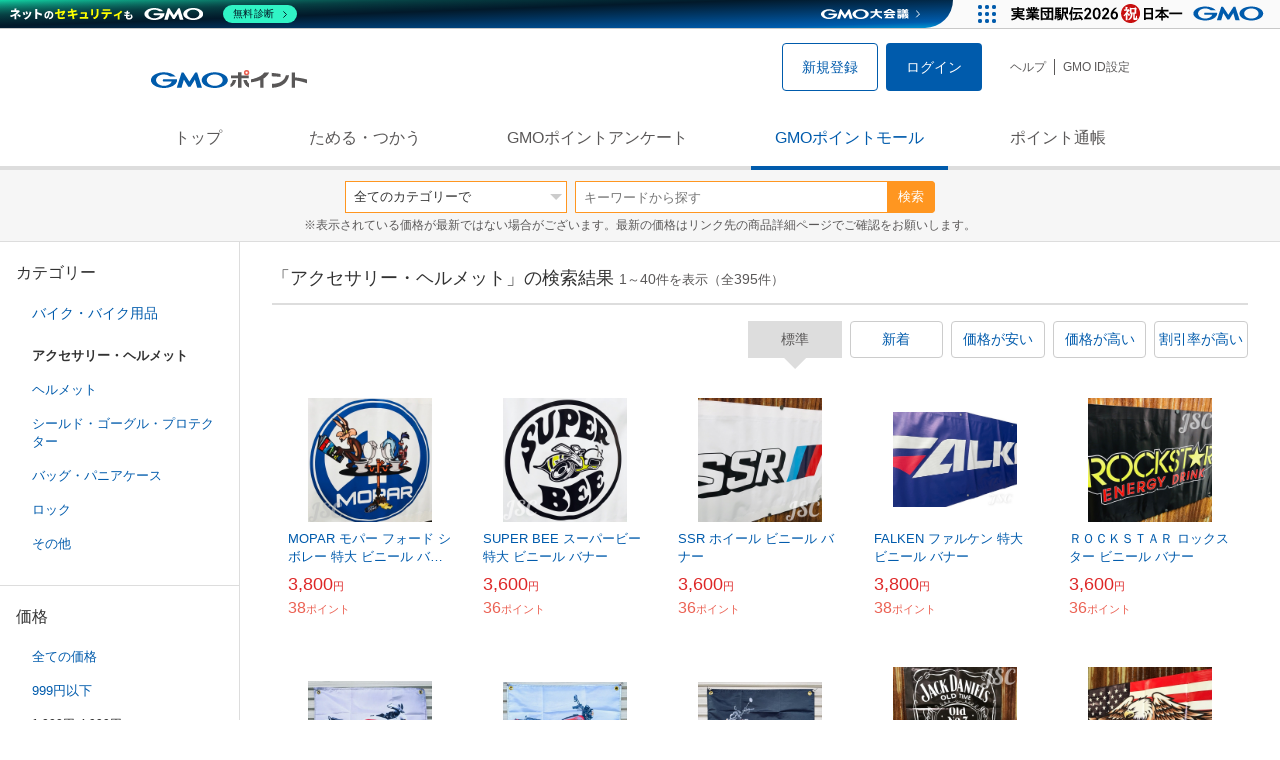

--- FILE ---
content_type: text/html; charset=UTF-8
request_url: https://point.gmo.jp/shopping/list?search_cateId=202101126&sell_price_lower=1000&sell_price_upper=4999
body_size: 10466
content:

<!DOCTYPE html>
<html lang="ja">

<head prefix="og: http://ogp.me/ns# fb: http://ogp.me/ns/fb# article: http://ogp.me/ns/article#">
    <script>(function (w, d, s, l, i) {
        w[l] = w[l] || []; w[l].push({
            'gtm.start':
                new Date().getTime(), event: 'gtm.js'
        }); var f = d.getElementsByTagName(s)[0],
            j = d.createElement(s), dl = l != 'dataLayer' ? '&l=' + l : ''; j.async = true; j.src =
                'https://www.googletagmanager.com/gtm.js?id=' + i + dl; f.parentNode.insertBefore(j, f);
    })(window, document, 'script', 'dataLayer', 'GTM-M5P9R7L');</script>
<script>
    window.ga=window.ga||function(){(ga.q=ga.q||[]).push(arguments)};ga.l=+new Date;
    ga('require', 'GTM-5TNVQVN');
    ga('send', 'pageview');
    ga('create', 'UA-55588034-1', 'auto', 'onamae-server');
    ga('onamae-server.send', 'pageview');
    ga('create', 'UA-47544241-1', 'auto', 'onamae');
    ga('onamae.send', 'pageview');
</script>
<script async src='https://www.google-analytics.com/analytics.js'></script>  <meta http-equiv="Content-Type" content="text/html; charset=UTF-8">
  <meta http-equiv="content-language" content="ja" />
  <meta http-equiv="content-style-type" content="text/css" />
  <meta http-equiv="content-script-type" content="text/javascript" />
  <link rel="icon" type="image/x-icon" href="/favicon.ico" />
  <link rel="Shortcut Icon" type="img/x-icon" href="/favicon.ico" />
        <link rel="preconnect" href="https://aff.makeshop.jp" crossorigin>
    <link rel="stylesheet" type="text/css" href="/pc/css/style.css?2511" />
<link rel="stylesheet" type="text/css" href="/vendor/slick-carousel/slick/slick.css" />
<link rel="stylesheet" type="text/css" href="/vendor/slick-carousel/slick/slick-theme.css" />
    <script type="text/javascript" src="/vendor/jquery/dist/jquery.min.js"></script> 

<script type="text/javascript" src="/vendor/js-cookie/src/js.cookie.js" defer></script>
<script type="text/javascript" src="/vendor/lazysizes/lazysizes.min.js" defer></script>
<script type="text/javascript" src="/common/js/default.js?200323" defer></script>
<script type="text/javascript" src="/common/js/jquery.cookie.js" defer></script>

<script type="text/javascript" src="/common/js/modal.js?190924" defer></script>

<script type="text/javascript" src="/vendor/slick-carousel/slick/slick.min.js" defer></script>

<script type="text/javascript" src="/common/js/tokushop.js?200717" defer></script>

<script type="text/javascript" src="/pc/js/service/slider.js?2004" defer></script>

<script type="text/javascript" src="/vendor/jquery-colorbox/jquery.colorbox-min.js" defer></script>
  <script type="text/javascript" src="/pc/js/current.js" defer></script>
    <script type="text/javascript" src="/common/js/shopping/shopping.js" defer></script>
    <link rel="stylesheet" type="text/css" href="/pc/css/views/Mall.css?2007">
  <title>アクセサリー・ヘルメットの商品一覧｜GMOポイントモール</title>
  <meta name="description" content="アクセサリー・ヘルメットの商品一覧ページです。GMOポイントがたまる＆つかえるオンラインショップが大集合！貯まったポイントはショッピングで１ポイント＝１円として使えます。" />
  <script>
  var pathname = window.location.pathname;
  if(navigator.cookieEnabled !== true && pathname.includes("error") === false && !window.navigator.userAgent.includes('GoogleAdSenseInfeed')) {
    console.log("クッキーが無効です。");
    window.location.href = "/error/supported";
  }
</script>
  <noscript>
    Javascriptが必要です。
  </noscript>
</head>

<body>
    <noscript>
    <iframe src="https://www.googletagmanager.com/ns.html?id=GTM-M5P9R7L" height="0" width="0" style="display:none;visibility:hidden"></iframe>
  </noscript>
    <!-- GMOグループヘッダー -->
<script type="text/javascript" charset="UTF-8" src="//cache.img.gmo.jp/gmo/header/script.min.js" id="gmoheadertag" async="async"></script>    <header class="l-Header">
  <div class="c-Header">
    <div class="c-Header__inner">
      <h1 class="c-Headerlogo">
        <a class="logo a-Header" href="/">
          <img src="/common/img/logo.svg" alt="GMOインターネットグループの共通ポイント「GMOポイント」" width="140" height="16">
        </a>
      </h1>
             <ul class="c-HeaderNonLogin">
        <li>
          <a class="Btn__signUp a-Header" href="/member/registration"> 新規登録 </a>
        </li>
        <li>
          <a class="Btn__primary a-Header" href="/auth/login"> ログイン </a>
        </li>
      </ul>
            <ul class="c-HeaderNavList">
        <li>
          <a href="https://faq.point.gmo.jp/" class="a-Header">ヘルプ</a>
        </li>
        <li>
          <a href="/mypage/menu" class="a-Header">GMO ID設定 </a>
        </li>
              </ul>
    </div>
                          </div>
    <nav class="c-GlobalNav">
    <ul class="c-GlobalNav__list">
      <li>
        <a id="pointtop" href="/" class="a-GlobalNav"> トップ </a>
      </li>
      <li>
        <a id="aboutservice" href="/about/service" class="a-GlobalNav">ためる・つかう</a>
      </li>
      <li>
        <a id="research" href="/research/top" class="a-GlobalNav">GMOポイントアンケート</a>
      </li>
      <li>
        <a id="shopping" href="/shopping/top" class="a-GlobalNav">GMOポイントモール</a>
      </li>
      <li>
        <a id="mypagepoint" href="/mypage/point" class="a-GlobalNav">ポイント通帳</a>
      </li>
    </ul>
  </nav>
</header><script>
  (function () {
    let pathname = window.location.pathname;
    pathname01 = pathname;
    pathname02 = pathname.split("/")[1];
    switch (pathname01) {
      case "/":
        document.getElementById('pointtop').classList.add("active"); break;
      case "/about/point":
        document.getElementById('pointtop').classList.add("active"); break;
      case "/about/id":
        document.getElementById('pointtop').classList.add("active"); break;
      case "/about/service":
        document.getElementById('aboutservice').classList.add("active"); break;
      case "/mypage/point":
        document.getElementById('mypagepoint').classList.add("active"); break;
      case "/mypage/point/":
        document.getElementById('mypagepoint').classList.add("active"); break;
      case "/mypage/point/index":
        document.getElementById('mypagepoint').classList.add("active"); break;
    }
    switch (pathname02) {
      case "research":
        document.getElementById('research').classList.add("active"); break;
      case "shopping":
        document.getElementById('shopping').classList.add("active"); break;
    }
  })()
</script>    <div class="l-ContentWrapper--mall">
  <div class="v-MallSearch">
    <form name="shoppingForm" action="/shopping/list" method="get">
  <div class="v-MallSearch__inner">
    <div class="v-MallSearchSelect categoryLP">
      <label class="v-MallSearchSelect__label">
        <select name="search_cateId" class="v-MallSearchSelect__select">
          <option value="0">全てのカテゴリーで</option>
          <option value="9">フード・菓子</option>
          <option value="17">本・雑誌・コミック</option>
          <option value="5">パソコン・周辺機器</option>
          <option value="6">家電・AV機器・カメラ</option>
          <option value="8">おもちゃ・ホビー・ゲーム</option>
          <option value="1">ファッション・ブランド</option>
          <option value="15">生活・インテリア・文具</option>
          <option value="10">ドリンク・アルコール</option>
          <option value="16">スポーツ・アウトドア・旅行</option>
          <option value="2">バッグ・靴・小物</option>
          <option value="12">ビューティ・コスメ・香水</option>
          <option value="7">CD・DVD・楽器</option>
          <option value="20">車・バイク</option>
          <option value="14">ペット・ペットグッズ</option>
          <option value="4">キッズ・ベビー・マタニティ</option>
          <option value="13">フラワー・ガーデニング</option>
          <option value="11">ヘルス・ダイエット</option>
          <option value="3">ジュエリー・アクセサリー</option>
          <option value="19">ダウンロード・コンテンツ</option>
          <option value="18">イベント・チケット・サービス</option>
          <option value="21">その他</option>
                  </select>
      </label>
    </div>
    <div class="v-MallSearchForm">
      <input type="text" name="search_word" value="" placeholder="キーワードから探す" maxlength="255" class="v-MallSearchForm__inputText">
      <div class="v-MallSearchForm__inputBtn">
        <button type="submit" class="Btn_search">検索</button>
      </div>
      <input type="hidden" name="search_order_type" value="4">
      <input type="hidden" name="payment_type" value="0">
      <input type="hidden" name="search_type" value="form">
    </div>
  </div>
  </form>
  <p class="v-MallSearch__text">※表示されている価格が最新ではない場合がございます。最新の価格はリンク先の商品詳細ページでご確認をお願いします。</p>
</div>  <div class="l-Content">
    <div class="l-ContentSub--mall">
      <section class="v-MallMenu">
  <h3 class="v-MallMenu__title">カテゴリー</h3>
    <ul class="v-MallMenuList">
        <li class="v-MallMenuList__item--up">
      <a href="/shopping/list?search_cateId=20210&amp;sell_price_lower=1000&amp;sell_price_upper=4999">
        バイク・バイク用品
      </a>
    </li>
    <li class="v-MallMenuList__item--present"> アクセサリー・ヘルメット </li>
                            <li class="v-MallMenuList__item--down">
      <a href="/shopping/list?search_cateId=2021011261159&amp;sell_price_lower=1000&amp;sell_price_upper=4999">
        <span class="v-MallMenuList__icon mallicon-2021011261159"></span> ヘルメット
      </a>
    </li>
                <li class="v-MallMenuList__item--down">
      <a href="/shopping/list?search_cateId=2021011261160&amp;sell_price_lower=1000&amp;sell_price_upper=4999">
        <span class="v-MallMenuList__icon mallicon-2021011261160"></span> シールド・ゴーグル・プロテクター
      </a>
    </li>
                <li class="v-MallMenuList__item--down">
      <a href="/shopping/list?search_cateId=2021011261161&amp;sell_price_lower=1000&amp;sell_price_upper=4999">
        <span class="v-MallMenuList__icon mallicon-2021011261161"></span> バッグ・パニアケース
      </a>
    </li>
                <li class="v-MallMenuList__item--down">
      <a href="/shopping/list?search_cateId=2021011261162&amp;sell_price_lower=1000&amp;sell_price_upper=4999">
        <span class="v-MallMenuList__icon mallicon-2021011261162"></span> ロック
      </a>
    </li>
                <li class="v-MallMenuList__item--down">
      <a href="/shopping/list?search_cateId=2021011261163&amp;sell_price_lower=1000&amp;sell_price_upper=4999">
        <span class="v-MallMenuList__icon mallicon-2021011261163"></span> その他
      </a>
    </li>
              </ul>
  </section>
<section class="v-MallMenu">
  <h3 class="v-MallMenu__title">価格</h3>
  <ul class="v-MallMenuList">
            <li class="v-MallMenuList__item">
      <a href="/shopping/list?search_cateId=202101126&amp;sell_price_lower=&amp;sell_price_upper=">
        全ての価格
      </a>
    </li>
                <li class="v-MallMenuList__item">
      <a href="/shopping/list?search_cateId=202101126&amp;sell_price_lower=&amp;sell_price_upper=999">
        999円以下
      </a>
    </li>
                <li class="v-MallMenuList__item--selected">
      <p>1,000円-4,999円</p>
    </li>
                <li class="v-MallMenuList__item">
      <a href="/shopping/list?search_cateId=202101126&amp;sell_price_lower=5000&amp;sell_price_upper=9999">
        5,000円-9,999円
      </a>
    </li>
                <li class="v-MallMenuList__item">
      <a href="/shopping/list?search_cateId=202101126&amp;sell_price_lower=10000&amp;sell_price_upper=">
        10,000円以上
      </a>
    </li>
          </ul>
  <form name="shoppingForm" action="/shopping/list" method="get">
  <div class="v-MallMenuPrice__area">
    <div class="v-MallMenuPrice__inner">
      <input type="text" name="sell_price_lower" value="1000" maxlength="9" class="v-MallMenuPrice__input">
      <span class="v-MallMenuPrice__unit">円</span>
      <span class="v-MallMenuPrice__unit">〜</span>
      <input type="text" name="sell_price_upper" value="4999" maxlength="9" class="v-MallMenuPrice__input">
      <span class="v-MallMenuPrice__unit">円</span>
      <input type="hidden" name="search_word" value="">
      <input type="hidden" name="search_order_type" value="4">
      <input type="hidden" name="payment_type" value="0">
      <input type="hidden" name="search_cateId" value="202101126">
    </div>
    <div class="v-MallMenuPrice__btn">
      <button type="submit" class="Btn__secondary">絞り込む</button>
    </div>
  </div>
  </form>
</section>
<section class="v-MallMenu">
  <h3 class="v-MallMenu__title">支払い方法</h3>
  <div class="v-MallMenuCheck">
    <form name="shoppingForm" action="/shopping/list" method="get">
    <label class="v-MallMenuCheck__label">
            <input id="payment_type_checkbox" type="checkbox" class="v-MallMenuCheck__box" name="payment_type" value="">
            カードが使える商品のみ
    </label>
    <input type="hidden" name="search_word" value="">
    <input type="hidden" name="search_order_type" value="4">
    <input type="hidden" name="sell_price_lower" value="1000">
    <input type="hidden" name="sell_price_upper" value="4999">
    <input type="hidden" name="search_cateId" value="202101126">
    </form>
  </div>
</section>    </div>
    <div class="l-ContentMain--mall">
      <div class="v-MallTop">
        <div class="v-MallCardArea">
                    <h2 class="v-MallCardArea__title">
                        「アクセサリー・ヘルメット」の検索結果
                        <div class="c-PagerNumber">
              <span class="c-PagerNumber__number"> 1</span><span class="c-PagerNumber__unit">～</span><span class="c-PagerNumber__number">40</span><span class="c-PagerNumber__unit">件を表示（全</span><span class="c-PagerNumber__number">395</span><span class="c-PagerNumber__unit">件）</span>
            </div>
          </h2>
          <div class="v-MallCardArea__switchArea">
            <ul class="c-Switch">
              <li>
                                <span class="c-Switch__item--current">標準</span>
                              </li>
              <li>
                                <a href="/shopping/list?search_cateId=202101126&amp;sell_price_lower=1000&amp;sell_price_upper=4999&amp;search_order_type=3">
                  <span class="c-Switch__item">新着</span>
                </a>
                              </li>
              <li>
                                <a href="/shopping/list?search_cateId=202101126&amp;sell_price_lower=1000&amp;sell_price_upper=4999&amp;search_order_type=1">
                  <span class="c-Switch__item">価格が安い</span>
                </a>
                              </li>
              <li>
                                <a href="/shopping/list?search_cateId=202101126&amp;sell_price_lower=1000&amp;sell_price_upper=4999&amp;search_order_type=2">
                  <span class="c-Switch__item">価格が高い</span>
                </a>
                              </li>
              <li>
                                <a href="/shopping/list?search_cateId=202101126&amp;sell_price_lower=1000&amp;sell_price_upper=4999&amp;search_order_type=5">
                  <span class="c-Switch__item">割引率が高い</span>
                </a>
                              </li>
            </ul>
          </div>
                    <ul class="c-ListWrapperRow">
                                                <li class="c-ListWrapperItem">
              <a class="shop-item-link" target="blank" href="https://aff.makeshop.jp/landing.html?service_id=1&amp;shop_id=jsc88&amp;media_id=TP&amp;url=http%3A%2F%2Fjunk-street-custom.com%2Fshopdetail%2F000000001011%2F" onclick="funcItemClick(&#039;202101126&#039;,&#039;&#039;,&#039;1011&#039;,&#039;1&#039;,&#039;0&#039;,&#039;4&#039;);funcSetItemHistoryCookie(&#039;1011&#039;,&#039;http://junk-street-custom.com/shopdetail/000000001011/&#039;,&#039;&#039;,&#039;http://makeshop-multi-images.akamaized.net/jsc88/shopimages/11/10/3_000000001011.jpg&#039;,&#039;MOPAR モパー フォード シボレー 特大 ビニール バナー&#039;);">
                <dl class="c-ProductCard--mallList">
                  <dt class="c-ProductCard__thumb--mall">
                                        <img data-sizes="auto" data-src="https://point.gmo.jp/image/1323c951fd26a0910e9e33d30807c0fd546a8927?url=http%3A%2F%2Fmakeshop-multi-images.akamaized.net%2Fjsc88%2Fshopimages%2F11%2F10%2F3_000000001011.jpg" onerror="this.src='/common/img/shopping/img_noimage100x100.gif'" class="lazyload">
                                      </dt>
                                                      <dd class="c-ProductCard__link">
                    MOPAR モパー フォード シボレー 特大 ビニール バナー
                  </dd>
                  <dd class="c-ProductCard__price">
                    <span class="c-ProductCard__amount">3,800</span><span class="c-ProductCard__unit">円</span>
                                      </dd>
                  <dd class="c-ProductCard__point--mall">
                    <span class="c-ProductCard__amount">38</span><span class="c-ProductCard__unit">ポイント</span>
                  </dd>
                </dl>
              </a>
            </li>
                                                <li class="c-ListWrapperItem">
              <a class="shop-item-link" target="blank" href="https://aff.makeshop.jp/landing.html?service_id=1&amp;shop_id=jsc88&amp;media_id=TP&amp;url=http%3A%2F%2Fjunk-street-custom.com%2Fshopdetail%2F000000001013%2F" onclick="funcItemClick(&#039;202101126&#039;,&#039;&#039;,&#039;1013&#039;,&#039;1&#039;,&#039;1&#039;,&#039;4&#039;);funcSetItemHistoryCookie(&#039;1013&#039;,&#039;http://junk-street-custom.com/shopdetail/000000001013/&#039;,&#039;&#039;,&#039;http://makeshop-multi-images.akamaized.net/jsc88/shopimages/13/10/3_000000001013.jpg&#039;,&#039;SUPER BEE スーパービー 特大 ビニール バナー&#039;);">
                <dl class="c-ProductCard--mallList">
                  <dt class="c-ProductCard__thumb--mall">
                                        <img data-sizes="auto" data-src="https://point.gmo.jp/image/9dc1e93db01bf9d16d8aa5b44e11e598043afc70?url=http%3A%2F%2Fmakeshop-multi-images.akamaized.net%2Fjsc88%2Fshopimages%2F13%2F10%2F3_000000001013.jpg" onerror="this.src='/common/img/shopping/img_noimage100x100.gif'" class="lazyload">
                                      </dt>
                                                      <dd class="c-ProductCard__link">
                    SUPER BEE スーパービー 特大 ビニール バナー
                  </dd>
                  <dd class="c-ProductCard__price">
                    <span class="c-ProductCard__amount">3,600</span><span class="c-ProductCard__unit">円</span>
                                      </dd>
                  <dd class="c-ProductCard__point--mall">
                    <span class="c-ProductCard__amount">36</span><span class="c-ProductCard__unit">ポイント</span>
                  </dd>
                </dl>
              </a>
            </li>
                                                <li class="c-ListWrapperItem">
              <a class="shop-item-link" target="blank" href="https://aff.makeshop.jp/landing.html?service_id=1&amp;shop_id=jsc88&amp;media_id=TP&amp;url=http%3A%2F%2Fjunk-street-custom.com%2Fshopdetail%2F000000001014%2F" onclick="funcItemClick(&#039;202101126&#039;,&#039;&#039;,&#039;1014&#039;,&#039;1&#039;,&#039;2&#039;,&#039;4&#039;);funcSetItemHistoryCookie(&#039;1014&#039;,&#039;http://junk-street-custom.com/shopdetail/000000001014/&#039;,&#039;&#039;,&#039;http://makeshop-multi-images.akamaized.net/jsc88/shopimages/14/10/1_000000001014.jpg&#039;,&#039;SSR ホイール ビニール バナー&#039;);">
                <dl class="c-ProductCard--mallList">
                  <dt class="c-ProductCard__thumb--mall">
                                        <img data-sizes="auto" data-src="https://point.gmo.jp/image/6bb3bc4ff06efc9603440dc3c52fd5160e23a4f8?url=http%3A%2F%2Fmakeshop-multi-images.akamaized.net%2Fjsc88%2Fshopimages%2F14%2F10%2F1_000000001014.jpg" onerror="this.src='/common/img/shopping/img_noimage100x100.gif'" class="lazyload">
                                      </dt>
                                                      <dd class="c-ProductCard__link">
                    SSR ホイール ビニール バナー
                  </dd>
                  <dd class="c-ProductCard__price">
                    <span class="c-ProductCard__amount">3,600</span><span class="c-ProductCard__unit">円</span>
                                      </dd>
                  <dd class="c-ProductCard__point--mall">
                    <span class="c-ProductCard__amount">36</span><span class="c-ProductCard__unit">ポイント</span>
                  </dd>
                </dl>
              </a>
            </li>
                                                <li class="c-ListWrapperItem">
              <a class="shop-item-link" target="blank" href="https://aff.makeshop.jp/landing.html?service_id=1&amp;shop_id=jsc88&amp;media_id=TP&amp;url=http%3A%2F%2Fjunk-street-custom.com%2Fshopdetail%2F000000001016%2F" onclick="funcItemClick(&#039;202101126&#039;,&#039;&#039;,&#039;1016&#039;,&#039;1&#039;,&#039;3&#039;,&#039;4&#039;);funcSetItemHistoryCookie(&#039;1016&#039;,&#039;http://junk-street-custom.com/shopdetail/000000001016/&#039;,&#039;&#039;,&#039;http://makeshop-multi-images.akamaized.net/jsc88/shopimages/16/10/1_000000001016.jpg&#039;,&#039;FALKEN ファルケン 特大 ビニール バナー&#039;);">
                <dl class="c-ProductCard--mallList">
                  <dt class="c-ProductCard__thumb--mall">
                                        <img data-sizes="auto" data-src="https://point.gmo.jp/image/0c2617e807c9ed6e9b60e4cfa7f0ba105920ce16?url=http%3A%2F%2Fmakeshop-multi-images.akamaized.net%2Fjsc88%2Fshopimages%2F16%2F10%2F1_000000001016.jpg" onerror="this.src='/common/img/shopping/img_noimage100x100.gif'" class="lazyload">
                                      </dt>
                                                      <dd class="c-ProductCard__link">
                    FALKEN ファルケン 特大 ビニール バナー
                  </dd>
                  <dd class="c-ProductCard__price">
                    <span class="c-ProductCard__amount">3,800</span><span class="c-ProductCard__unit">円</span>
                                      </dd>
                  <dd class="c-ProductCard__point--mall">
                    <span class="c-ProductCard__amount">38</span><span class="c-ProductCard__unit">ポイント</span>
                  </dd>
                </dl>
              </a>
            </li>
                                                <li class="c-ListWrapperItem">
              <a class="shop-item-link" target="blank" href="https://aff.makeshop.jp/landing.html?service_id=1&amp;shop_id=jsc88&amp;media_id=TP&amp;url=http%3A%2F%2Fjunk-street-custom.com%2Fshopdetail%2F000000001017%2F" onclick="funcItemClick(&#039;202101126&#039;,&#039;&#039;,&#039;1017&#039;,&#039;1&#039;,&#039;4&#039;,&#039;4&#039;);funcSetItemHistoryCookie(&#039;1017&#039;,&#039;http://junk-street-custom.com/shopdetail/000000001017/&#039;,&#039;&#039;,&#039;http://makeshop-multi-images.akamaized.net/jsc88/shopimages/17/10/3_000000001017.jpg&#039;,&#039;ＲＯＣＫＳＴＡＲ ロックスター ビニール バナー&#039;);">
                <dl class="c-ProductCard--mallList">
                  <dt class="c-ProductCard__thumb--mall">
                                        <img data-sizes="auto" data-src="https://point.gmo.jp/image/4b1a1fde4053a156499eb703de4b2622b513aad2?url=http%3A%2F%2Fmakeshop-multi-images.akamaized.net%2Fjsc88%2Fshopimages%2F17%2F10%2F3_000000001017.jpg" onerror="this.src='/common/img/shopping/img_noimage100x100.gif'" class="lazyload">
                                      </dt>
                                                      <dd class="c-ProductCard__link">
                    ＲＯＣＫＳＴＡＲ ロックスター ビニール バナー
                  </dd>
                  <dd class="c-ProductCard__price">
                    <span class="c-ProductCard__amount">3,600</span><span class="c-ProductCard__unit">円</span>
                                      </dd>
                  <dd class="c-ProductCard__point--mall">
                    <span class="c-ProductCard__amount">36</span><span class="c-ProductCard__unit">ポイント</span>
                  </dd>
                </dl>
              </a>
            </li>
                                                <li class="c-ListWrapperItem">
              <a class="shop-item-link" target="blank" href="https://aff.makeshop.jp/landing.html?service_id=1&amp;shop_id=jsc88&amp;media_id=TP&amp;url=http%3A%2F%2Fjunk-street-custom.com%2Fshopdetail%2F000000001543%2F" onclick="funcItemClick(&#039;202101126&#039;,&#039;&#039;,&#039;1543&#039;,&#039;1&#039;,&#039;5&#039;,&#039;4&#039;);funcSetItemHistoryCookie(&#039;1543&#039;,&#039;http://junk-street-custom.com/shopdetail/000000001543/&#039;,&#039;&#039;,&#039;http://makeshop-multi-images.akamaized.net/jsc88/itemimages/000000001543_ycsBSUr.jpg&#039;,&#039;カワサキ GPZ1100 バナー フラッグ BB81&#039;);">
                <dl class="c-ProductCard--mallList">
                  <dt class="c-ProductCard__thumb--mall">
                                        <img data-sizes="auto" data-src="https://point.gmo.jp/image/1e1aac904a589f24ac889b8702f4af28d96af1fc?url=http%3A%2F%2Fmakeshop-multi-images.akamaized.net%2Fjsc88%2Fitemimages%2F000000001543_ycsBSUr.jpg" onerror="this.src='/common/img/shopping/img_noimage100x100.gif'" class="lazyload">
                                      </dt>
                                                      <dd class="c-ProductCard__link">
                    カワサキ GPZ1100 バナー フラッグ BB81
                  </dd>
                  <dd class="c-ProductCard__price">
                    <span class="c-ProductCard__amount">1,800</span><span class="c-ProductCard__unit">円</span>
                                      </dd>
                  <dd class="c-ProductCard__point--mall">
                    <span class="c-ProductCard__amount">18</span><span class="c-ProductCard__unit">ポイント</span>
                  </dd>
                </dl>
              </a>
            </li>
                                                <li class="c-ListWrapperItem">
              <a class="shop-item-link" target="blank" href="https://aff.makeshop.jp/landing.html?service_id=1&amp;shop_id=jsc88&amp;media_id=TP&amp;url=http%3A%2F%2Fjunk-street-custom.com%2Fshopdetail%2F000000001557%2F" onclick="funcItemClick(&#039;202101126&#039;,&#039;&#039;,&#039;1557&#039;,&#039;1&#039;,&#039;6&#039;,&#039;4&#039;);funcSetItemHistoryCookie(&#039;1557&#039;,&#039;http://junk-street-custom.com/shopdetail/000000001557/&#039;,&#039;&#039;,&#039;http://makeshop-multi-images.akamaized.net/jsc88/itemimages/000000001557_fwfESMI.jpg&#039;,&#039;カワサキ Z900 バナー フラッグ Z1 Z2 BB95&#039;);">
                <dl class="c-ProductCard--mallList">
                  <dt class="c-ProductCard__thumb--mall">
                                        <img data-sizes="auto" data-src="https://point.gmo.jp/image/e5a97cd5ac5eb92d606d77d1a53b18660080f2e4?url=http%3A%2F%2Fmakeshop-multi-images.akamaized.net%2Fjsc88%2Fitemimages%2F000000001557_fwfESMI.jpg" onerror="this.src='/common/img/shopping/img_noimage100x100.gif'" class="lazyload">
                                      </dt>
                                                      <dd class="c-ProductCard__link">
                    カワサキ Z900 バナー フラッグ Z1 Z2 BB95
                  </dd>
                  <dd class="c-ProductCard__price">
                    <span class="c-ProductCard__amount">2,000</span><span class="c-ProductCard__unit">円</span>
                                      </dd>
                  <dd class="c-ProductCard__point--mall">
                    <span class="c-ProductCard__amount">20</span><span class="c-ProductCard__unit">ポイント</span>
                  </dd>
                </dl>
              </a>
            </li>
                                                <li class="c-ListWrapperItem">
              <a class="shop-item-link" target="blank" href="https://aff.makeshop.jp/landing.html?service_id=1&amp;shop_id=jsc88&amp;media_id=TP&amp;url=http%3A%2F%2Fjunk-street-custom.com%2Fshopdetail%2F000000001558%2F" onclick="funcItemClick(&#039;202101126&#039;,&#039;&#039;,&#039;1558&#039;,&#039;1&#039;,&#039;7&#039;,&#039;4&#039;);funcSetItemHistoryCookie(&#039;1558&#039;,&#039;http://junk-street-custom.com/shopdetail/000000001558/&#039;,&#039;&#039;,&#039;http://makeshop-multi-images.akamaized.net/jsc88/itemimages/000000001558_A8wOQcP.jpg&#039;,&#039;カワサキ Z900 バナー フラッグ Z1 Z2 BB96&#039;);">
                <dl class="c-ProductCard--mallList">
                  <dt class="c-ProductCard__thumb--mall">
                                        <img data-sizes="auto" data-src="https://point.gmo.jp/image/a61534635fa5982053797ee817fb9b57ee6a83e1?url=http%3A%2F%2Fmakeshop-multi-images.akamaized.net%2Fjsc88%2Fitemimages%2F000000001558_A8wOQcP.jpg" onerror="this.src='/common/img/shopping/img_noimage100x100.gif'" class="lazyload">
                                      </dt>
                                                      <dd class="c-ProductCard__link">
                    カワサキ Z900 バナー フラッグ Z1 Z2 BB96
                  </dd>
                  <dd class="c-ProductCard__price">
                    <span class="c-ProductCard__amount">2,000</span><span class="c-ProductCard__unit">円</span>
                                      </dd>
                  <dd class="c-ProductCard__point--mall">
                    <span class="c-ProductCard__amount">20</span><span class="c-ProductCard__unit">ポイント</span>
                  </dd>
                </dl>
              </a>
            </li>
                                                <li class="c-ListWrapperItem">
              <a class="shop-item-link" target="blank" href="https://aff.makeshop.jp/landing.html?service_id=1&amp;shop_id=jsc88&amp;media_id=TP&amp;url=http%3A%2F%2Fjunk-street-custom.com%2Fshopdetail%2F000000001008%2F" onclick="funcItemClick(&#039;202101126&#039;,&#039;&#039;,&#039;1008&#039;,&#039;1&#039;,&#039;8&#039;,&#039;4&#039;);funcSetItemHistoryCookie(&#039;1008&#039;,&#039;http://junk-street-custom.com/shopdetail/000000001008/&#039;,&#039;&#039;,&#039;http://makeshop-multi-images.akamaized.net/jsc88/shopimages/08/10/1_000000001008.jpg&#039;,&#039;ジャックダニエル 特大 ビニール バナー&#039;);">
                <dl class="c-ProductCard--mallList">
                  <dt class="c-ProductCard__thumb--mall">
                                        <img data-sizes="auto" data-src="https://point.gmo.jp/image/76b4d294a62345daed387c402b75e669c047d934?url=http%3A%2F%2Fmakeshop-multi-images.akamaized.net%2Fjsc88%2Fshopimages%2F08%2F10%2F1_000000001008.jpg" onerror="this.src='/common/img/shopping/img_noimage100x100.gif'" class="lazyload">
                                      </dt>
                                                      <dd class="c-ProductCard__link">
                    ジャックダニエル 特大 ビニール バナー
                  </dd>
                  <dd class="c-ProductCard__price">
                    <span class="c-ProductCard__amount">3,600</span><span class="c-ProductCard__unit">円</span>
                                      </dd>
                  <dd class="c-ProductCard__point--mall">
                    <span class="c-ProductCard__amount">36</span><span class="c-ProductCard__unit">ポイント</span>
                  </dd>
                </dl>
              </a>
            </li>
                                                <li class="c-ListWrapperItem">
              <a class="shop-item-link" target="blank" href="https://aff.makeshop.jp/landing.html?service_id=1&amp;shop_id=jsc88&amp;media_id=TP&amp;url=http%3A%2F%2Fjunk-street-custom.com%2Fshopdetail%2F000000001010%2F" onclick="funcItemClick(&#039;202101126&#039;,&#039;&#039;,&#039;1010&#039;,&#039;1&#039;,&#039;9&#039;,&#039;4&#039;);funcSetItemHistoryCookie(&#039;1010&#039;,&#039;http://junk-street-custom.com/shopdetail/000000001010/&#039;,&#039;&#039;,&#039;http://makeshop-multi-images.akamaized.net/jsc88/shopimages/10/10/1_000000001010.jpg&#039;,&#039;ハーレー イーグル 特大 ビニール バナー&#039;);">
                <dl class="c-ProductCard--mallList">
                  <dt class="c-ProductCard__thumb--mall">
                                        <img data-sizes="auto" data-src="https://point.gmo.jp/image/4e39bd8b3c1942c37e5525ff8d66b80b833f1541?url=http%3A%2F%2Fmakeshop-multi-images.akamaized.net%2Fjsc88%2Fshopimages%2F10%2F10%2F1_000000001010.jpg" onerror="this.src='/common/img/shopping/img_noimage100x100.gif'" class="lazyload">
                                      </dt>
                                                      <dd class="c-ProductCard__link">
                    ハーレー イーグル 特大 ビニール バナー
                  </dd>
                  <dd class="c-ProductCard__price">
                    <span class="c-ProductCard__amount">3,800</span><span class="c-ProductCard__unit">円</span>
                                      </dd>
                  <dd class="c-ProductCard__point--mall">
                    <span class="c-ProductCard__amount">38</span><span class="c-ProductCard__unit">ポイント</span>
                  </dd>
                </dl>
              </a>
            </li>
                                                <li class="c-ListWrapperItem">
              <a class="shop-item-link" target="blank" href="https://aff.makeshop.jp/landing.html?service_id=1&amp;shop_id=jsc88&amp;media_id=TP&amp;url=http%3A%2F%2Fjunk-street-custom.com%2Fshopdetail%2F000000001009%2F" onclick="funcItemClick(&#039;202101126&#039;,&#039;&#039;,&#039;1009&#039;,&#039;1&#039;,&#039;10&#039;,&#039;4&#039;);funcSetItemHistoryCookie(&#039;1009&#039;,&#039;http://junk-street-custom.com/shopdetail/000000001009/&#039;,&#039;&#039;,&#039;http://makeshop-multi-images.akamaized.net/jsc88/shopimages/09/10/3_000000001009.jpg&#039;,&#039;Santa Cruz サンタクルーズ 特大 ビニール バナー&#039;);">
                <dl class="c-ProductCard--mallList">
                  <dt class="c-ProductCard__thumb--mall">
                                        <img data-sizes="auto" data-src="https://point.gmo.jp/image/fef4d92e55fbcad57fc8323cf9e20aba37426e1a?url=http%3A%2F%2Fmakeshop-multi-images.akamaized.net%2Fjsc88%2Fshopimages%2F09%2F10%2F3_000000001009.jpg" onerror="this.src='/common/img/shopping/img_noimage100x100.gif'" class="lazyload">
                                      </dt>
                                                      <dd class="c-ProductCard__link">
                    Santa Cruz サンタクルーズ 特大 ビニール バナー
                  </dd>
                  <dd class="c-ProductCard__price">
                    <span class="c-ProductCard__amount">3,850</span><span class="c-ProductCard__unit">円</span>
                                      </dd>
                  <dd class="c-ProductCard__point--mall">
                    <span class="c-ProductCard__amount">38</span><span class="c-ProductCard__unit">ポイント</span>
                  </dd>
                </dl>
              </a>
            </li>
                                                <li class="c-ListWrapperItem">
              <a class="shop-item-link" target="blank" href="https://aff.makeshop.jp/landing.html?service_id=1&amp;shop_id=jsc88&amp;media_id=TP&amp;url=http%3A%2F%2Fjunk-street-custom.com%2Fshopdetail%2F000000001425%2F" onclick="funcItemClick(&#039;202101126&#039;,&#039;&#039;,&#039;1425&#039;,&#039;1&#039;,&#039;11&#039;,&#039;4&#039;);funcSetItemHistoryCookie(&#039;1425&#039;,&#039;http://junk-street-custom.com/shopdetail/000000001425/&#039;,&#039;&#039;,&#039;http://makeshop-multi-images.akamaized.net/jsc88/itemimages/000000001425_BKUwS9h.jpg&#039;,&#039;HOT WHEELS ホットウィール ビニール バナー&#039;);">
                <dl class="c-ProductCard--mallList">
                  <dt class="c-ProductCard__thumb--mall">
                                        <img data-sizes="auto" data-src="https://point.gmo.jp/image/cd186f7f2eb24fc8f6e2ab0509672773707f17b3?url=http%3A%2F%2Fmakeshop-multi-images.akamaized.net%2Fjsc88%2Fitemimages%2F000000001425_BKUwS9h.jpg" onerror="this.src='/common/img/shopping/img_noimage100x100.gif'" class="lazyload">
                                      </dt>
                                                      <dd class="c-ProductCard__link">
                    HOT WHEELS ホットウィール ビニール バナー
                  </dd>
                  <dd class="c-ProductCard__price">
                    <span class="c-ProductCard__amount">4,980</span><span class="c-ProductCard__unit">円</span>
                                      </dd>
                  <dd class="c-ProductCard__point--mall">
                    <span class="c-ProductCard__amount">49</span><span class="c-ProductCard__unit">ポイント</span>
                  </dd>
                </dl>
              </a>
            </li>
                                                <li class="c-ListWrapperItem">
              <a class="shop-item-link" target="blank" href="https://aff.makeshop.jp/landing.html?service_id=1&amp;shop_id=jsc88&amp;media_id=TP&amp;url=http%3A%2F%2Fjunk-street-custom.com%2Fshopdetail%2F000000000224%2F" onclick="funcItemClick(&#039;202101126&#039;,&#039;&#039;,&#039;224&#039;,&#039;1&#039;,&#039;12&#039;,&#039;4&#039;);funcSetItemHistoryCookie(&#039;224&#039;,&#039;http://junk-street-custom.com/shopdetail/000000000224/&#039;,&#039;&#039;,&#039;http://makeshop-multi-images.akamaized.net/jsc88/itemimages/000000000224_UOL58kM.png&#039;,&#039;MARCHAL マーシャル 厚手 防水 ビニール バナー&#039;);">
                <dl class="c-ProductCard--mallList">
                  <dt class="c-ProductCard__thumb--mall">
                                        <img data-sizes="auto" data-src="https://point.gmo.jp/image/5316bb280e10ae8aec6142cda28759636e0317d0?url=http%3A%2F%2Fmakeshop-multi-images.akamaized.net%2Fjsc88%2Fitemimages%2F000000000224_UOL58kM.png" onerror="this.src='/common/img/shopping/img_noimage100x100.gif'" class="lazyload">
                                      </dt>
                                                      <dd class="c-ProductCard__link">
                    MARCHAL マーシャル 厚手 防水 ビニール バナー
                  </dd>
                  <dd class="c-ProductCard__price">
                    <span class="c-ProductCard__amount">4,620</span><span class="c-ProductCard__unit">円</span>
                                      </dd>
                  <dd class="c-ProductCard__point--mall">
                    <span class="c-ProductCard__amount">46</span><span class="c-ProductCard__unit">ポイント</span>
                  </dd>
                </dl>
              </a>
            </li>
                                                <li class="c-ListWrapperItem">
              <a class="shop-item-link" target="blank" href="https://aff.makeshop.jp/landing.html?service_id=1&amp;shop_id=jsc88&amp;media_id=TP&amp;url=http%3A%2F%2Fjunk-street-custom.com%2Fshopdetail%2F000000001517%2F" onclick="funcItemClick(&#039;202101126&#039;,&#039;&#039;,&#039;1517&#039;,&#039;1&#039;,&#039;13&#039;,&#039;4&#039;);funcSetItemHistoryCookie(&#039;1517&#039;,&#039;http://junk-street-custom.com/shopdetail/000000001517/&#039;,&#039;&#039;,&#039;http://makeshop-multi-images.akamaized.net/jsc88/itemimages/000000001517_AI2qf8f.jpg&#039;,&#039;Heddon へドン  ビニール バナー&#039;);">
                <dl class="c-ProductCard--mallList">
                  <dt class="c-ProductCard__thumb--mall">
                                        <img data-sizes="auto" data-src="https://point.gmo.jp/image/8693ae3a6e99ef243681c0023f5e4e57e864a113?url=http%3A%2F%2Fmakeshop-multi-images.akamaized.net%2Fjsc88%2Fitemimages%2F000000001517_AI2qf8f.jpg" onerror="this.src='/common/img/shopping/img_noimage100x100.gif'" class="lazyload">
                                      </dt>
                                                      <dd class="c-ProductCard__link">
                    Heddon へドン  ビニール バナー
                  </dd>
                  <dd class="c-ProductCard__price">
                    <span class="c-ProductCard__amount">4,000</span><span class="c-ProductCard__unit">円</span>
                                      </dd>
                  <dd class="c-ProductCard__point--mall">
                    <span class="c-ProductCard__amount">40</span><span class="c-ProductCard__unit">ポイント</span>
                  </dd>
                </dl>
              </a>
            </li>
                                                <li class="c-ListWrapperItem">
              <a class="shop-item-link" target="blank" href="https://aff.makeshop.jp/landing.html?service_id=1&amp;shop_id=jsc88&amp;media_id=TP&amp;url=http%3A%2F%2Fjunk-street-custom.com%2Fshopdetail%2F000000001515%2F" onclick="funcItemClick(&#039;202101126&#039;,&#039;&#039;,&#039;1515&#039;,&#039;1&#039;,&#039;14&#039;,&#039;4&#039;);funcSetItemHistoryCookie(&#039;1515&#039;,&#039;http://junk-street-custom.com/shopdetail/000000001515/&#039;,&#039;&#039;,&#039;http://makeshop-multi-images.akamaized.net/jsc88/itemimages/000000001515_t5vkJb2.jpg&#039;,&#039;RaPaLa ラパラ ビニール バナー&#039;);">
                <dl class="c-ProductCard--mallList">
                  <dt class="c-ProductCard__thumb--mall">
                                        <img data-sizes="auto" data-src="https://point.gmo.jp/image/2d11f3974375721bc92a55d9943b4b01a021186a?url=http%3A%2F%2Fmakeshop-multi-images.akamaized.net%2Fjsc88%2Fitemimages%2F000000001515_t5vkJb2.jpg" onerror="this.src='/common/img/shopping/img_noimage100x100.gif'" class="lazyload">
                                      </dt>
                                                      <dd class="c-ProductCard__link">
                    RaPaLa ラパラ ビニール バナー
                  </dd>
                  <dd class="c-ProductCard__price">
                    <span class="c-ProductCard__amount">3,800</span><span class="c-ProductCard__unit">円</span>
                                      </dd>
                  <dd class="c-ProductCard__point--mall">
                    <span class="c-ProductCard__amount">38</span><span class="c-ProductCard__unit">ポイント</span>
                  </dd>
                </dl>
              </a>
            </li>
                                                <li class="c-ListWrapperItem">
              <a class="shop-item-link" target="blank" href="https://aff.makeshop.jp/landing.html?service_id=1&amp;shop_id=jsc88&amp;media_id=TP&amp;url=http%3A%2F%2Fjunk-street-custom.com%2Fshopdetail%2F000000001513%2F" onclick="funcItemClick(&#039;202101126&#039;,&#039;&#039;,&#039;1513&#039;,&#039;1&#039;,&#039;15&#039;,&#039;4&#039;);funcSetItemHistoryCookie(&#039;1513&#039;,&#039;http://junk-street-custom.com/shopdetail/000000001513/&#039;,&#039;&#039;,&#039;http://makeshop-multi-images.akamaized.net/jsc88/itemimages/000000001513_Jmyn7hN.jpg&#039;,&#039;Abu アブ ビニール バナー&#039;);">
                <dl class="c-ProductCard--mallList">
                  <dt class="c-ProductCard__thumb--mall">
                                        <img data-sizes="auto" data-src="https://point.gmo.jp/image/38072e5805917a9d036a5ee46672f828cf7508e0?url=http%3A%2F%2Fmakeshop-multi-images.akamaized.net%2Fjsc88%2Fitemimages%2F000000001513_Jmyn7hN.jpg" onerror="this.src='/common/img/shopping/img_noimage100x100.gif'" class="lazyload">
                                      </dt>
                                                      <dd class="c-ProductCard__link">
                    Abu アブ ビニール バナー
                  </dd>
                  <dd class="c-ProductCard__price">
                    <span class="c-ProductCard__amount">3,980</span><span class="c-ProductCard__unit">円</span>
                                      </dd>
                  <dd class="c-ProductCard__point--mall">
                    <span class="c-ProductCard__amount">39</span><span class="c-ProductCard__unit">ポイント</span>
                  </dd>
                </dl>
              </a>
            </li>
                                                <li class="c-ListWrapperItem">
              <a class="shop-item-link" target="blank" href="https://aff.makeshop.jp/landing.html?service_id=1&amp;shop_id=jsc88&amp;media_id=TP&amp;url=http%3A%2F%2Fjunk-street-custom.com%2Fshopdetail%2F000000001428%2F" onclick="funcItemClick(&#039;202101126&#039;,&#039;&#039;,&#039;1428&#039;,&#039;1&#039;,&#039;16&#039;,&#039;4&#039;);funcSetItemHistoryCookie(&#039;1428&#039;,&#039;http://junk-street-custom.com/shopdetail/000000001428/&#039;,&#039;&#039;,&#039;http://makeshop-multi-images.akamaized.net/jsc88/shopimages/28/14/1_000000001428.jpg&#039;,&#039;BELL ベル ビニール バナー&#039;);">
                <dl class="c-ProductCard--mallList">
                  <dt class="c-ProductCard__thumb--mall">
                                        <img data-sizes="auto" data-src="https://point.gmo.jp/image/e43c38a0928d82b6cd5708a9125a0e15f2635295?url=http%3A%2F%2Fmakeshop-multi-images.akamaized.net%2Fjsc88%2Fshopimages%2F28%2F14%2F1_000000001428.jpg" onerror="this.src='/common/img/shopping/img_noimage100x100.gif'" class="lazyload">
                                      </dt>
                                                      <dd class="c-ProductCard__link">
                    BELL ベル ビニール バナー
                  </dd>
                  <dd class="c-ProductCard__price">
                    <span class="c-ProductCard__amount">4,000</span><span class="c-ProductCard__unit">円</span>
                                      </dd>
                  <dd class="c-ProductCard__point--mall">
                    <span class="c-ProductCard__amount">40</span><span class="c-ProductCard__unit">ポイント</span>
                  </dd>
                </dl>
              </a>
            </li>
                                                <li class="c-ListWrapperItem">
              <a class="shop-item-link" target="blank" href="https://aff.makeshop.jp/landing.html?service_id=1&amp;shop_id=jsc88&amp;media_id=TP&amp;url=http%3A%2F%2Fjunk-street-custom.com%2Fshopdetail%2F000000001424%2F" onclick="funcItemClick(&#039;202101126&#039;,&#039;&#039;,&#039;1424&#039;,&#039;1&#039;,&#039;17&#039;,&#039;4&#039;);funcSetItemHistoryCookie(&#039;1424&#039;,&#039;http://junk-street-custom.com/shopdetail/000000001424/&#039;,&#039;&#039;,&#039;http://makeshop-multi-images.akamaized.net/jsc88/itemimages/000000001424_B1UviZY.jpg&#039;,&#039;AC デルコ ACDelco バッテリー ディーラー ビニール 製 バナー&#039;);">
                <dl class="c-ProductCard--mallList">
                  <dt class="c-ProductCard__thumb--mall">
                                        <img data-sizes="auto" data-src="https://point.gmo.jp/image/f40fefdc9c3b2a0e82c8ca5812aa221422130bba?url=http%3A%2F%2Fmakeshop-multi-images.akamaized.net%2Fjsc88%2Fitemimages%2F000000001424_B1UviZY.jpg" onerror="this.src='/common/img/shopping/img_noimage100x100.gif'" class="lazyload">
                                      </dt>
                                                      <dd class="c-ProductCard__link">
                    AC デルコ ACDelco バッテリー ディーラー ビニール 製 バナー
                  </dd>
                  <dd class="c-ProductCard__price">
                    <span class="c-ProductCard__amount">3,980</span><span class="c-ProductCard__unit">円</span>
                                      </dd>
                  <dd class="c-ProductCard__point--mall">
                    <span class="c-ProductCard__amount">39</span><span class="c-ProductCard__unit">ポイント</span>
                  </dd>
                </dl>
              </a>
            </li>
                                                <li class="c-ListWrapperItem">
              <a class="shop-item-link" target="blank" href="https://aff.makeshop.jp/landing.html?service_id=1&amp;shop_id=jsc88&amp;media_id=TP&amp;url=http%3A%2F%2Fjunk-street-custom.com%2Fshopdetail%2F000000001527%2F" onclick="funcItemClick(&#039;202101126&#039;,&#039;&#039;,&#039;1527&#039;,&#039;1&#039;,&#039;18&#039;,&#039;4&#039;);funcSetItemHistoryCookie(&#039;1527&#039;,&#039;http://junk-street-custom.com/shopdetail/000000001527/&#039;,&#039;&#039;,&#039;http://makeshop-multi-images.akamaized.net/jsc88/itemimages/000000001527_OHrz29k.jpg&#039;,&#039;MONROE モンロー ビニール バナー&#039;);">
                <dl class="c-ProductCard--mallList">
                  <dt class="c-ProductCard__thumb--mall">
                                        <img data-sizes="auto" data-src="https://point.gmo.jp/image/09fccdab6066dbf63e7a3a6e4171979997c1cb6f?url=http%3A%2F%2Fmakeshop-multi-images.akamaized.net%2Fjsc88%2Fitemimages%2F000000001527_OHrz29k.jpg" onerror="this.src='/common/img/shopping/img_noimage100x100.gif'" class="lazyload">
                                      </dt>
                                                      <dd class="c-ProductCard__link">
                    MONROE モンロー ビニール バナー
                  </dd>
                  <dd class="c-ProductCard__price">
                    <span class="c-ProductCard__amount">4,200</span><span class="c-ProductCard__unit">円</span>
                                      </dd>
                  <dd class="c-ProductCard__point--mall">
                    <span class="c-ProductCard__amount">42</span><span class="c-ProductCard__unit">ポイント</span>
                  </dd>
                </dl>
              </a>
            </li>
                                                <li class="c-ListWrapperItem">
              <a class="shop-item-link" target="blank" href="https://aff.makeshop.jp/landing.html?service_id=1&amp;shop_id=jsc88&amp;media_id=TP&amp;url=http%3A%2F%2Fjunk-street-custom.com%2Fshopdetail%2F000000001520%2F" onclick="funcItemClick(&#039;202101126&#039;,&#039;&#039;,&#039;1520&#039;,&#039;1&#039;,&#039;19&#039;,&#039;4&#039;);funcSetItemHistoryCookie(&#039;1520&#039;,&#039;http://junk-street-custom.com/shopdetail/000000001520/&#039;,&#039;&#039;,&#039;http://makeshop-multi-images.akamaized.net/jsc88/itemimages/000000001520_zdCaJRW.jpg&#039;,&#039;DATSUN ダットサン ビニール バナー&#039;);">
                <dl class="c-ProductCard--mallList">
                  <dt class="c-ProductCard__thumb--mall">
                                        <img data-sizes="auto" data-src="https://point.gmo.jp/image/a47bd1fcf121b9501241085ad5caaae9be342e49?url=http%3A%2F%2Fmakeshop-multi-images.akamaized.net%2Fjsc88%2Fitemimages%2F000000001520_zdCaJRW.jpg" onerror="this.src='/common/img/shopping/img_noimage100x100.gif'" class="lazyload">
                                      </dt>
                                                      <dd class="c-ProductCard__link">
                    DATSUN ダットサン ビニール バナー
                  </dd>
                  <dd class="c-ProductCard__price">
                    <span class="c-ProductCard__amount">4,000</span><span class="c-ProductCard__unit">円</span>
                                      </dd>
                  <dd class="c-ProductCard__point--mall">
                    <span class="c-ProductCard__amount">40</span><span class="c-ProductCard__unit">ポイント</span>
                  </dd>
                </dl>
              </a>
            </li>
                                                <li class="c-ListWrapperItem">
              <a class="shop-item-link" target="blank" href="https://aff.makeshop.jp/landing.html?service_id=1&amp;shop_id=jsc88&amp;media_id=TP&amp;url=http%3A%2F%2Fjunk-street-custom.com%2Fshopdetail%2F000000001012%2F" onclick="funcItemClick(&#039;202101126&#039;,&#039;&#039;,&#039;1012&#039;,&#039;1&#039;,&#039;20&#039;,&#039;4&#039;);funcSetItemHistoryCookie(&#039;1012&#039;,&#039;http://junk-street-custom.com/shopdetail/000000001012/&#039;,&#039;&#039;,&#039;http://makeshop-multi-images.akamaized.net/jsc88/shopimages/12/10/1_000000001012.jpg&#039;,&#039;Rat Fink ラットフィンク ビニール バナー&#039;);">
                <dl class="c-ProductCard--mallList">
                  <dt class="c-ProductCard__thumb--mall">
                                        <img data-sizes="auto" data-src="https://point.gmo.jp/image/c548b43cee18a4a4ab60ae29ae4a8e0750f2d04c?url=http%3A%2F%2Fmakeshop-multi-images.akamaized.net%2Fjsc88%2Fshopimages%2F12%2F10%2F1_000000001012.jpg" onerror="this.src='/common/img/shopping/img_noimage100x100.gif'" class="lazyload">
                                      </dt>
                                                      <dd class="c-ProductCard__link">
                    Rat Fink ラットフィンク ビニール バナー
                  </dd>
                  <dd class="c-ProductCard__price">
                    <span class="c-ProductCard__amount">3,600</span><span class="c-ProductCard__unit">円</span>
                                      </dd>
                  <dd class="c-ProductCard__point--mall">
                    <span class="c-ProductCard__amount">36</span><span class="c-ProductCard__unit">ポイント</span>
                  </dd>
                </dl>
              </a>
            </li>
                                                <li class="c-ListWrapperItem">
              <a class="shop-item-link" target="blank" href="https://aff.makeshop.jp/landing.html?service_id=1&amp;shop_id=jsc88&amp;media_id=TP&amp;url=http%3A%2F%2Fjunk-street-custom.com%2Fshopdetail%2F000000001551%2F" onclick="funcItemClick(&#039;202101126&#039;,&#039;&#039;,&#039;1551&#039;,&#039;1&#039;,&#039;21&#039;,&#039;4&#039;);funcSetItemHistoryCookie(&#039;1551&#039;,&#039;http://junk-street-custom.com/shopdetail/000000001551/&#039;,&#039;&#039;,&#039;http://makeshop-multi-images.akamaized.net/jsc88/itemimages/000000001551_sOWvQXC.jpg&#039;,&#039;Kawasaki カワサキ Ninja ニンジャ バナー フラッグ BB89&#039;);">
                <dl class="c-ProductCard--mallList">
                  <dt class="c-ProductCard__thumb--mall">
                                        <img data-sizes="auto" data-src="https://point.gmo.jp/image/f51bd6a965951260802e1420bdaf4435857f142e?url=http%3A%2F%2Fmakeshop-multi-images.akamaized.net%2Fjsc88%2Fitemimages%2F000000001551_sOWvQXC.jpg" onerror="this.src='/common/img/shopping/img_noimage100x100.gif'" class="lazyload">
                                      </dt>
                                                      <dd class="c-ProductCard__link">
                    Kawasaki カワサキ Ninja ニンジャ バナー フラッグ BB89
                  </dd>
                  <dd class="c-ProductCard__price">
                    <span class="c-ProductCard__amount">1,800</span><span class="c-ProductCard__unit">円</span>
                                      </dd>
                  <dd class="c-ProductCard__point--mall">
                    <span class="c-ProductCard__amount">18</span><span class="c-ProductCard__unit">ポイント</span>
                  </dd>
                </dl>
              </a>
            </li>
                                                <li class="c-ListWrapperItem">
              <a class="shop-item-link" target="blank" href="https://aff.makeshop.jp/landing.html?service_id=1&amp;shop_id=jsc88&amp;media_id=TP&amp;url=http%3A%2F%2Fjunk-street-custom.com%2Fshopdetail%2F000000001715%2F" onclick="funcItemClick(&#039;202101126&#039;,&#039;&#039;,&#039;1715&#039;,&#039;1&#039;,&#039;22&#039;,&#039;4&#039;);funcSetItemHistoryCookie(&#039;1715&#039;,&#039;http://junk-street-custom.com/shopdetail/000000001715/&#039;,&#039;&#039;,&#039;http://makeshop-multi-images.akamaized.net/jsc88/itemimages/000000001715_zEttRgl.jpg&#039;,&#039;PIKES PEAK ハーレーダビットソン バナー フラッグ BH43&#039;);">
                <dl class="c-ProductCard--mallList">
                  <dt class="c-ProductCard__thumb--mall">
                                        <img data-sizes="auto" data-src="https://point.gmo.jp/image/915536195227552948d59f0cd2875b98c7170d7c?url=http%3A%2F%2Fmakeshop-multi-images.akamaized.net%2Fjsc88%2Fitemimages%2F000000001715_zEttRgl.jpg" onerror="this.src='/common/img/shopping/img_noimage100x100.gif'" class="lazyload">
                                      </dt>
                                                      <dd class="c-ProductCard__link">
                    PIKES PEAK ハーレーダビットソン バナー フラッグ BH43
                  </dd>
                  <dd class="c-ProductCard__price">
                    <span class="c-ProductCard__amount">2,980</span><span class="c-ProductCard__unit">円</span>
                                      </dd>
                  <dd class="c-ProductCard__point--mall">
                    <span class="c-ProductCard__amount">29</span><span class="c-ProductCard__unit">ポイント</span>
                  </dd>
                </dl>
              </a>
            </li>
                                                <li class="c-ListWrapperItem">
              <a class="shop-item-link" target="blank" href="https://aff.makeshop.jp/landing.html?service_id=1&amp;shop_id=jsc88&amp;media_id=TP&amp;url=http%3A%2F%2Fjunk-street-custom.com%2Fshopdetail%2F000000001720%2F" onclick="funcItemClick(&#039;202101126&#039;,&#039;&#039;,&#039;1720&#039;,&#039;1&#039;,&#039;23&#039;,&#039;4&#039;);funcSetItemHistoryCookie(&#039;1720&#039;,&#039;http://junk-street-custom.com/shopdetail/000000001720/&#039;,&#039;&#039;,&#039;http://makeshop-multi-images.akamaized.net/jsc88/itemimages/000000001720_vublfZI.jpg&#039;,&#039;KUALA LUMPUR ハーレーダビッドソン バナー フラッグ BH48&#039;);">
                <dl class="c-ProductCard--mallList">
                  <dt class="c-ProductCard__thumb--mall">
                                        <img data-sizes="auto" data-src="https://point.gmo.jp/image/b0a2e608f8cc520cd5e241368c9273fb4af93c39?url=http%3A%2F%2Fmakeshop-multi-images.akamaized.net%2Fjsc88%2Fitemimages%2F000000001720_vublfZI.jpg" onerror="this.src='/common/img/shopping/img_noimage100x100.gif'" class="lazyload">
                                      </dt>
                                                      <dd class="c-ProductCard__link">
                    KUALA LUMPUR ハーレーダビッドソン バナー フラッグ BH48
                  </dd>
                  <dd class="c-ProductCard__price">
                    <span class="c-ProductCard__amount">2,980</span><span class="c-ProductCard__unit">円</span>
                                      </dd>
                  <dd class="c-ProductCard__point--mall">
                    <span class="c-ProductCard__amount">29</span><span class="c-ProductCard__unit">ポイント</span>
                  </dd>
                </dl>
              </a>
            </li>
                                                <li class="c-ListWrapperItem">
              <a class="shop-item-link" target="blank" href="https://aff.makeshop.jp/landing.html?service_id=1&amp;shop_id=jsc88&amp;media_id=TP&amp;url=http%3A%2F%2Fjunk-street-custom.com%2Fshopdetail%2F000000001500%2F" onclick="funcItemClick(&#039;202101126&#039;,&#039;&#039;,&#039;1500&#039;,&#039;1&#039;,&#039;24&#039;,&#039;4&#039;);funcSetItemHistoryCookie(&#039;1500&#039;,&#039;http://junk-street-custom.com/shopdetail/000000001500/&#039;,&#039;&#039;,&#039;http://makeshop-multi-images.akamaized.net/jsc88/itemimages/000000001500_IJH3OTb.jpg&#039;,&#039;BEACH SHACK HARLEY DAVIDSON ハーレー バナー フラッグ BH36&#039;);">
                <dl class="c-ProductCard--mallList">
                  <dt class="c-ProductCard__thumb--mall">
                                        <img data-sizes="auto" data-src="https://point.gmo.jp/image/c2178e6770ff3a233a209968335bf40202c479c8?url=http%3A%2F%2Fmakeshop-multi-images.akamaized.net%2Fjsc88%2Fitemimages%2F000000001500_IJH3OTb.jpg" onerror="this.src='/common/img/shopping/img_noimage100x100.gif'" class="lazyload">
                                      </dt>
                                                      <dd class="c-ProductCard__link">
                    BEACH SHACK HARLEY DAVIDSON ハーレー バナー フラッグ BH36
                  </dd>
                  <dd class="c-ProductCard__price">
                    <span class="c-ProductCard__amount">2,980</span><span class="c-ProductCard__unit">円</span>
                                      </dd>
                  <dd class="c-ProductCard__point--mall">
                    <span class="c-ProductCard__amount">29</span><span class="c-ProductCard__unit">ポイント</span>
                  </dd>
                </dl>
              </a>
            </li>
                                                <li class="c-ListWrapperItem">
              <a class="shop-item-link" target="blank" href="https://aff.makeshop.jp/landing.html?service_id=1&amp;shop_id=jsc88&amp;media_id=TP&amp;url=http%3A%2F%2Fjunk-street-custom.com%2Fshopdetail%2F000000001717%2F" onclick="funcItemClick(&#039;202101126&#039;,&#039;&#039;,&#039;1717&#039;,&#039;1&#039;,&#039;25&#039;,&#039;4&#039;);funcSetItemHistoryCookie(&#039;1717&#039;,&#039;http://junk-street-custom.com/shopdetail/000000001717/&#039;,&#039;&#039;,&#039;http://makeshop-multi-images.akamaized.net/jsc88/itemimages/000000001717_5EcUOz4.jpg&#039;,&#039;ハーレーダビッドソン ブラックウルフ バナー フラッグ BH45&#039;);">
                <dl class="c-ProductCard--mallList">
                  <dt class="c-ProductCard__thumb--mall">
                                        <img data-sizes="auto" data-src="https://point.gmo.jp/image/11734426ddd7863e801f4214f92294215efd4439?url=http%3A%2F%2Fmakeshop-multi-images.akamaized.net%2Fjsc88%2Fitemimages%2F000000001717_5EcUOz4.jpg" onerror="this.src='/common/img/shopping/img_noimage100x100.gif'" class="lazyload">
                                      </dt>
                                                      <dd class="c-ProductCard__link">
                    ハーレーダビッドソン ブラックウルフ バナー フラッグ BH45
                  </dd>
                  <dd class="c-ProductCard__price">
                    <span class="c-ProductCard__amount">2,980</span><span class="c-ProductCard__unit">円</span>
                                      </dd>
                  <dd class="c-ProductCard__point--mall">
                    <span class="c-ProductCard__amount">29</span><span class="c-ProductCard__unit">ポイント</span>
                  </dd>
                </dl>
              </a>
            </li>
                                                <li class="c-ListWrapperItem">
              <a class="shop-item-link" target="blank" href="https://aff.makeshop.jp/landing.html?service_id=1&amp;shop_id=msONODEN&amp;media_id=TP&amp;url=http%3A%2F%2Fwww.onoden.co.jp%2Fshopdetail%2F000000009595%2F" onclick="funcItemClick(&#039;202101126&#039;,&#039;&#039;,&#039;9595&#039;,&#039;1&#039;,&#039;26&#039;,&#039;4&#039;);funcSetItemHistoryCookie(&#039;9595&#039;,&#039;http://www.onoden.co.jp/shopdetail/000000009595/&#039;,&#039;&#039;,&#039;http://makeshop-multi-images.akamaized.net/msONODEN/itemimages/000000009595_9e2nfCB.jpg&#039;,&#039;【送料無料】吉田産業 自転車ヘルメット 小顔キャスケットヘルメット ブラウン YD-3123(BR)&#039;);">
                <dl class="c-ProductCard--mallList">
                  <dt class="c-ProductCard__thumb--mall">
                                        <img data-sizes="auto" data-src="https://point.gmo.jp/image/c4149bfe1b2da680ee1bf4cbb7b81ca6136c3cc4?url=http%3A%2F%2Fmakeshop-multi-images.akamaized.net%2FmsONODEN%2Fitemimages%2F000000009595_9e2nfCB.jpg" onerror="this.src='/common/img/shopping/img_noimage100x100.gif'" class="lazyload">
                                      </dt>
                                                      <dd class="c-ProductCard__link">
                    【送料無料】吉田産業 自転車ヘルメット 小顔キャスケットヘルメット ブラウン YD-3123(BR)
                  </dd>
                  <dd class="c-ProductCard__price">
                    <span class="c-ProductCard__amount">3,850</span><span class="c-ProductCard__unit">円</span>
                                      </dd>
                  <dd class="c-ProductCard__point--mall">
                    <span class="c-ProductCard__amount">38</span><span class="c-ProductCard__unit">ポイント</span>
                  </dd>
                </dl>
              </a>
            </li>
                                                <li class="c-ListWrapperItem">
              <a class="shop-item-link" target="blank" href="https://aff.makeshop.jp/landing.html?service_id=1&amp;shop_id=jsc88&amp;media_id=TP&amp;url=http%3A%2F%2Fjunk-street-custom.com%2Fshopdetail%2F000000001501%2F" onclick="funcItemClick(&#039;202101126&#039;,&#039;&#039;,&#039;1501&#039;,&#039;1&#039;,&#039;27&#039;,&#039;4&#039;);funcSetItemHistoryCookie(&#039;1501&#039;,&#039;http://junk-street-custom.com/shopdetail/000000001501/&#039;,&#039;&#039;,&#039;http://makeshop-multi-images.akamaized.net/jsc88/itemimages/000000001501_x04uLzF.jpg&#039;,&#039;ハーレーダビッドソン イーグル バナー フラッグ BH37&#039;);">
                <dl class="c-ProductCard--mallList">
                  <dt class="c-ProductCard__thumb--mall">
                                        <img data-sizes="auto" data-src="https://point.gmo.jp/image/41582111f1ed9f2893502b4d3c20e49ecb7536e5?url=http%3A%2F%2Fmakeshop-multi-images.akamaized.net%2Fjsc88%2Fitemimages%2F000000001501_x04uLzF.jpg" onerror="this.src='/common/img/shopping/img_noimage100x100.gif'" class="lazyload">
                                      </dt>
                                                      <dd class="c-ProductCard__link">
                    ハーレーダビッドソン イーグル バナー フラッグ BH37
                  </dd>
                  <dd class="c-ProductCard__price">
                    <span class="c-ProductCard__amount">2,980</span><span class="c-ProductCard__unit">円</span>
                                      </dd>
                  <dd class="c-ProductCard__point--mall">
                    <span class="c-ProductCard__amount">29</span><span class="c-ProductCard__unit">ポイント</span>
                  </dd>
                </dl>
              </a>
            </li>
                                                <li class="c-ListWrapperItem">
              <a class="shop-item-link" target="blank" href="https://aff.makeshop.jp/landing.html?service_id=1&amp;shop_id=jsc88&amp;media_id=TP&amp;url=http%3A%2F%2Fjunk-street-custom.com%2Fshopdetail%2F000000002094%2F" onclick="funcItemClick(&#039;202101126&#039;,&#039;&#039;,&#039;2094&#039;,&#039;1&#039;,&#039;28&#039;,&#039;4&#039;);funcSetItemHistoryCookie(&#039;2094&#039;,&#039;http://junk-street-custom.com/shopdetail/000000002094/&#039;,&#039;&#039;,&#039;http://makeshop-multi-images.akamaized.net/jsc88/itemimages/000000002094_TjYNuHi.jpg&#039;,&#039;ルーニー コヨーテ バナー ハーレー ロードランナー 雑貨 BC59&#039;);">
                <dl class="c-ProductCard--mallList">
                  <dt class="c-ProductCard__thumb--mall">
                                        <img data-sizes="auto" data-src="https://point.gmo.jp/image/f8578a09abc03f6cd140a853460d50ebe97388fc?url=http%3A%2F%2Fmakeshop-multi-images.akamaized.net%2Fjsc88%2Fitemimages%2F000000002094_TjYNuHi.jpg" onerror="this.src='/common/img/shopping/img_noimage100x100.gif'" class="lazyload">
                                      </dt>
                                                      <dd class="c-ProductCard__link">
                    ルーニー コヨーテ バナー ハーレー ロードランナー 雑貨 BC59
                  </dd>
                  <dd class="c-ProductCard__price">
                    <span class="c-ProductCard__amount">2,475</span><span class="c-ProductCard__unit">円</span>
                                      </dd>
                  <dd class="c-ProductCard__point--mall">
                    <span class="c-ProductCard__amount">24</span><span class="c-ProductCard__unit">ポイント</span>
                  </dd>
                </dl>
              </a>
            </li>
                                                <li class="c-ListWrapperItem">
              <a class="shop-item-link" target="blank" href="https://aff.makeshop.jp/landing.html?service_id=1&amp;shop_id=jsc88&amp;media_id=TP&amp;url=http%3A%2F%2Fjunk-street-custom.com%2Fshopdetail%2F000000001719%2F" onclick="funcItemClick(&#039;202101126&#039;,&#039;&#039;,&#039;1719&#039;,&#039;1&#039;,&#039;29&#039;,&#039;4&#039;);funcSetItemHistoryCookie(&#039;1719&#039;,&#039;http://junk-street-custom.com/shopdetail/000000001719/&#039;,&#039;&#039;,&#039;http://makeshop-multi-images.akamaized.net/jsc88/itemimages/000000001719_FxQkRWp.jpg&#039;,&#039;YELLOWSTONE ハーレーダビッドソン イーグル バナー フラッグ BH47&#039;);">
                <dl class="c-ProductCard--mallList">
                  <dt class="c-ProductCard__thumb--mall">
                                        <img data-sizes="auto" data-src="https://point.gmo.jp/image/afa9eecfbb535faae11f86c70d008a785a5e5b9a?url=http%3A%2F%2Fmakeshop-multi-images.akamaized.net%2Fjsc88%2Fitemimages%2F000000001719_FxQkRWp.jpg" onerror="this.src='/common/img/shopping/img_noimage100x100.gif'" class="lazyload">
                                      </dt>
                                                      <dd class="c-ProductCard__link">
                    YELLOWSTONE ハーレーダビッドソン イーグル バナー フラッグ BH47
                  </dd>
                  <dd class="c-ProductCard__price">
                    <span class="c-ProductCard__amount">2,980</span><span class="c-ProductCard__unit">円</span>
                                      </dd>
                  <dd class="c-ProductCard__point--mall">
                    <span class="c-ProductCard__amount">29</span><span class="c-ProductCard__unit">ポイント</span>
                  </dd>
                </dl>
              </a>
            </li>
                                                <li class="c-ListWrapperItem">
              <a class="shop-item-link" target="blank" href="https://aff.makeshop.jp/landing.html?service_id=1&amp;shop_id=jsc88&amp;media_id=TP&amp;url=http%3A%2F%2Fjunk-street-custom.com%2Fshopdetail%2F000000002098%2F" onclick="funcItemClick(&#039;202101126&#039;,&#039;&#039;,&#039;2098&#039;,&#039;1&#039;,&#039;30&#039;,&#039;4&#039;);funcSetItemHistoryCookie(&#039;2098&#039;,&#039;http://junk-street-custom.com/shopdetail/000000002098/&#039;,&#039;&#039;,&#039;http://makeshop-multi-images.akamaized.net/jsc88/itemimages/000000002098_Ve6Bf4B.jpg&#039;,&#039;チートス バナー キャラクター 男の子 お菓子 子供部屋 店舗 雑貨 BC56&#039;);">
                <dl class="c-ProductCard--mallList">
                  <dt class="c-ProductCard__thumb--mall">
                                        <img data-sizes="auto" data-src="https://point.gmo.jp/image/2b2c4a454f2226fd2dbc4bae1e0b1dd1ba60040a?url=http%3A%2F%2Fmakeshop-multi-images.akamaized.net%2Fjsc88%2Fitemimages%2F000000002098_Ve6Bf4B.jpg" onerror="this.src='/common/img/shopping/img_noimage100x100.gif'" class="lazyload">
                                      </dt>
                                                      <dd class="c-ProductCard__link">
                    チートス バナー キャラクター 男の子 お菓子 子供部屋 店舗 雑貨 BC56
                  </dd>
                  <dd class="c-ProductCard__price">
                    <span class="c-ProductCard__amount">1,760</span><span class="c-ProductCard__unit">円</span>
                                      </dd>
                  <dd class="c-ProductCard__point--mall">
                    <span class="c-ProductCard__amount">17</span><span class="c-ProductCard__unit">ポイント</span>
                  </dd>
                </dl>
              </a>
            </li>
                                                <li class="c-ListWrapperItem">
              <a class="shop-item-link" target="blank" href="https://aff.makeshop.jp/landing.html?service_id=1&amp;shop_id=jsc88&amp;media_id=TP&amp;url=http%3A%2F%2Fjunk-street-custom.com%2Fshopdetail%2F000000001711%2F" onclick="funcItemClick(&#039;202101126&#039;,&#039;&#039;,&#039;1711&#039;,&#039;1&#039;,&#039;31&#039;,&#039;4&#039;);funcSetItemHistoryCookie(&#039;1711&#039;,&#039;http://junk-street-custom.com/shopdetail/000000001711/&#039;,&#039;&#039;,&#039;http://makeshop-multi-images.akamaized.net/jsc88/itemimages/000000001711_40KkKFz.jpg&#039;,&#039;COMMON GROUND ハーレーダビッドソン バナー フラッグ BH39&#039;);">
                <dl class="c-ProductCard--mallList">
                  <dt class="c-ProductCard__thumb--mall">
                                        <img data-sizes="auto" data-src="https://point.gmo.jp/image/19dc222e066fe7c52802f300410d7a7f17f15404?url=http%3A%2F%2Fmakeshop-multi-images.akamaized.net%2Fjsc88%2Fitemimages%2F000000001711_40KkKFz.jpg" onerror="this.src='/common/img/shopping/img_noimage100x100.gif'" class="lazyload">
                                      </dt>
                                                      <dd class="c-ProductCard__link">
                    COMMON GROUND ハーレーダビッドソン バナー フラッグ BH39
                  </dd>
                  <dd class="c-ProductCard__price">
                    <span class="c-ProductCard__amount">2,980</span><span class="c-ProductCard__unit">円</span>
                                      </dd>
                  <dd class="c-ProductCard__point--mall">
                    <span class="c-ProductCard__amount">29</span><span class="c-ProductCard__unit">ポイント</span>
                  </dd>
                </dl>
              </a>
            </li>
                                                <li class="c-ListWrapperItem">
              <a class="shop-item-link" target="blank" href="https://aff.makeshop.jp/landing.html?service_id=1&amp;shop_id=jsc88&amp;media_id=TP&amp;url=http%3A%2F%2Fjunk-street-custom.com%2Fshopdetail%2F000000001718%2F" onclick="funcItemClick(&#039;202101126&#039;,&#039;&#039;,&#039;1718&#039;,&#039;1&#039;,&#039;32&#039;,&#039;4&#039;);funcSetItemHistoryCookie(&#039;1718&#039;,&#039;http://junk-street-custom.com/shopdetail/000000001718/&#039;,&#039;&#039;,&#039;http://makeshop-multi-images.akamaized.net/jsc88/itemimages/000000001718_r5fUbKW.jpg&#039;,&#039;ハーレーダビッドソン バナー フラッグ ニューヨーク BH46&#039;);">
                <dl class="c-ProductCard--mallList">
                  <dt class="c-ProductCard__thumb--mall">
                                        <img data-sizes="auto" data-src="https://point.gmo.jp/image/5e0b968c4ab344506ac219cc904e517aacc10e5f?url=http%3A%2F%2Fmakeshop-multi-images.akamaized.net%2Fjsc88%2Fitemimages%2F000000001718_r5fUbKW.jpg" onerror="this.src='/common/img/shopping/img_noimage100x100.gif'" class="lazyload">
                                      </dt>
                                                      <dd class="c-ProductCard__link">
                    ハーレーダビッドソン バナー フラッグ ニューヨーク BH46
                  </dd>
                  <dd class="c-ProductCard__price">
                    <span class="c-ProductCard__amount">2,980</span><span class="c-ProductCard__unit">円</span>
                                      </dd>
                  <dd class="c-ProductCard__point--mall">
                    <span class="c-ProductCard__amount">29</span><span class="c-ProductCard__unit">ポイント</span>
                  </dd>
                </dl>
              </a>
            </li>
                                                <li class="c-ListWrapperItem">
              <a class="shop-item-link" target="blank" href="https://aff.makeshop.jp/landing.html?service_id=1&amp;shop_id=jsc88&amp;media_id=TP&amp;url=http%3A%2F%2Fjunk-street-custom.com%2Fshopdetail%2F000000001550%2F" onclick="funcItemClick(&#039;202101126&#039;,&#039;&#039;,&#039;1550&#039;,&#039;1&#039;,&#039;33&#039;,&#039;4&#039;);funcSetItemHistoryCookie(&#039;1550&#039;,&#039;http://junk-street-custom.com/shopdetail/000000001550/&#039;,&#039;&#039;,&#039;http://makeshop-multi-images.akamaized.net/jsc88/itemimages/000000001550_hU4nRav.jpg&#039;,&#039;ホンダ NS400R NSR バナー フラッグ BB88&#039;);">
                <dl class="c-ProductCard--mallList">
                  <dt class="c-ProductCard__thumb--mall">
                                        <img data-sizes="auto" data-src="https://point.gmo.jp/image/2aab38139fb5be3c5fe81be23b5cb6d7c8cc3114?url=http%3A%2F%2Fmakeshop-multi-images.akamaized.net%2Fjsc88%2Fitemimages%2F000000001550_hU4nRav.jpg" onerror="this.src='/common/img/shopping/img_noimage100x100.gif'" class="lazyload">
                                      </dt>
                                                      <dd class="c-ProductCard__link">
                    ホンダ NS400R NSR バナー フラッグ BB88
                  </dd>
                  <dd class="c-ProductCard__price">
                    <span class="c-ProductCard__amount">2,200</span><span class="c-ProductCard__unit">円</span>
                                      </dd>
                  <dd class="c-ProductCard__point--mall">
                    <span class="c-ProductCard__amount">22</span><span class="c-ProductCard__unit">ポイント</span>
                  </dd>
                </dl>
              </a>
            </li>
                                                <li class="c-ListWrapperItem">
              <a class="shop-item-link" target="blank" href="https://aff.makeshop.jp/landing.html?service_id=1&amp;shop_id=jsc88&amp;media_id=TP&amp;url=http%3A%2F%2Fjunk-street-custom.com%2Fshopdetail%2F000000002099%2F" onclick="funcItemClick(&#039;202101126&#039;,&#039;&#039;,&#039;2099&#039;,&#039;1&#039;,&#039;34&#039;,&#039;4&#039;);funcSetItemHistoryCookie(&#039;2099&#039;,&#039;http://junk-street-custom.com/shopdetail/000000002099/&#039;,&#039;&#039;,&#039;http://makeshop-multi-images.akamaized.net/jsc88/itemimages/000000002099_DLbR9LP.jpg&#039;,&#039;カーズ バナー キャラクター アメキャラ 雑貨 古着 BC55&#039;);">
                <dl class="c-ProductCard--mallList">
                  <dt class="c-ProductCard__thumb--mall">
                                        <img data-sizes="auto" data-src="https://point.gmo.jp/image/703c117216f7fe781408e8d1b0a05a99edcc9372?url=http%3A%2F%2Fmakeshop-multi-images.akamaized.net%2Fjsc88%2Fitemimages%2F000000002099_DLbR9LP.jpg" onerror="this.src='/common/img/shopping/img_noimage100x100.gif'" class="lazyload">
                                      </dt>
                                                      <dd class="c-ProductCard__link">
                    カーズ バナー キャラクター アメキャラ 雑貨 古着 BC55
                  </dd>
                  <dd class="c-ProductCard__price">
                    <span class="c-ProductCard__amount">1,980</span><span class="c-ProductCard__unit">円</span>
                                      </dd>
                  <dd class="c-ProductCard__point--mall">
                    <span class="c-ProductCard__amount">19</span><span class="c-ProductCard__unit">ポイント</span>
                  </dd>
                </dl>
              </a>
            </li>
                                                <li class="c-ListWrapperItem">
              <a class="shop-item-link" target="blank" href="https://aff.makeshop.jp/landing.html?service_id=1&amp;shop_id=jsc88&amp;media_id=TP&amp;url=http%3A%2F%2Fjunk-street-custom.com%2Fshopdetail%2F000000001422%2F" onclick="funcItemClick(&#039;202101126&#039;,&#039;&#039;,&#039;1422&#039;,&#039;1&#039;,&#039;35&#039;,&#039;4&#039;);funcSetItemHistoryCookie(&#039;1422&#039;,&#039;http://junk-street-custom.com/shopdetail/000000001422/&#039;,&#039;&#039;,&#039;http://makeshop-multi-images.akamaized.net/jsc88/itemimages/000000001422_TxqgTgB.jpg&#039;,&#039;CALIFORNIA REPUBLIC カリフォルニア リパブリック ビニール バナー&#039;);">
                <dl class="c-ProductCard--mallList">
                  <dt class="c-ProductCard__thumb--mall">
                                        <img data-sizes="auto" data-src="https://point.gmo.jp/image/a7a881748a3deb910c65eb16fdaad4c87461ba9a?url=http%3A%2F%2Fmakeshop-multi-images.akamaized.net%2Fjsc88%2Fitemimages%2F000000001422_TxqgTgB.jpg" onerror="this.src='/common/img/shopping/img_noimage100x100.gif'" class="lazyload">
                                      </dt>
                                                      <dd class="c-ProductCard__link">
                    CALIFORNIA REPUBLIC カリフォルニア リパブリック ビニール バナー
                  </dd>
                  <dd class="c-ProductCard__price">
                    <span class="c-ProductCard__amount">3,300</span><span class="c-ProductCard__unit">円</span>
                                      </dd>
                  <dd class="c-ProductCard__point--mall">
                    <span class="c-ProductCard__amount">33</span><span class="c-ProductCard__unit">ポイント</span>
                  </dd>
                </dl>
              </a>
            </li>
                                                <li class="c-ListWrapperItem">
              <a class="shop-item-link" target="blank" href="https://aff.makeshop.jp/landing.html?service_id=1&amp;shop_id=jsc88&amp;media_id=TP&amp;url=http%3A%2F%2Fjunk-street-custom.com%2Fshopdetail%2F000000001506%2F" onclick="funcItemClick(&#039;202101126&#039;,&#039;&#039;,&#039;1506&#039;,&#039;1&#039;,&#039;36&#039;,&#039;4&#039;);funcSetItemHistoryCookie(&#039;1506&#039;,&#039;http://junk-street-custom.com/shopdetail/000000001506/&#039;,&#039;&#039;,&#039;http://makeshop-multi-images.akamaized.net/jsc88/itemimages/000000001506_QDzgw34.jpg&#039;,&#039;NHRA レーシング バナー フラッグ BA91&#039;);">
                <dl class="c-ProductCard--mallList">
                  <dt class="c-ProductCard__thumb--mall">
                                        <img data-sizes="auto" data-src="https://point.gmo.jp/image/d0e9212bdc5efe28d35802d8d94e692c79899d20?url=http%3A%2F%2Fmakeshop-multi-images.akamaized.net%2Fjsc88%2Fitemimages%2F000000001506_QDzgw34.jpg" onerror="this.src='/common/img/shopping/img_noimage100x100.gif'" class="lazyload">
                                      </dt>
                                                      <dd class="c-ProductCard__link">
                    NHRA レーシング バナー フラッグ BA91
                  </dd>
                  <dd class="c-ProductCard__price">
                    <span class="c-ProductCard__amount">1,980</span><span class="c-ProductCard__unit">円</span>
                                      </dd>
                  <dd class="c-ProductCard__point--mall">
                    <span class="c-ProductCard__amount">19</span><span class="c-ProductCard__unit">ポイント</span>
                  </dd>
                </dl>
              </a>
            </li>
                                                <li class="c-ListWrapperItem">
              <a class="shop-item-link" target="blank" href="https://aff.makeshop.jp/landing.html?service_id=1&amp;shop_id=jsc88&amp;media_id=TP&amp;url=http%3A%2F%2Fjunk-street-custom.com%2Fshopdetail%2F000000001498%2F" onclick="funcItemClick(&#039;202101126&#039;,&#039;&#039;,&#039;1498&#039;,&#039;1&#039;,&#039;37&#039;,&#039;4&#039;);funcSetItemHistoryCookie(&#039;1498&#039;,&#039;http://junk-street-custom.com/shopdetail/000000001498/&#039;,&#039;&#039;,&#039;http://makeshop-multi-images.akamaized.net/jsc88/itemimages/000000001498_o1lXtDn.jpg&#039;,&#039;FLAT TRUCK ハーレー レース バナー フラッグ BH34&#039;);">
                <dl class="c-ProductCard--mallList">
                  <dt class="c-ProductCard__thumb--mall">
                                        <img data-sizes="auto" data-src="https://point.gmo.jp/image/ab463a4c74e6d839020d8377a6771dc59c3bc0e3?url=http%3A%2F%2Fmakeshop-multi-images.akamaized.net%2Fjsc88%2Fitemimages%2F000000001498_o1lXtDn.jpg" onerror="this.src='/common/img/shopping/img_noimage100x100.gif'" class="lazyload">
                                      </dt>
                                                      <dd class="c-ProductCard__link">
                    FLAT TRUCK ハーレー レース バナー フラッグ BH34
                  </dd>
                  <dd class="c-ProductCard__price">
                    <span class="c-ProductCard__amount">3,580</span><span class="c-ProductCard__unit">円</span>
                                      </dd>
                  <dd class="c-ProductCard__point--mall">
                    <span class="c-ProductCard__amount">35</span><span class="c-ProductCard__unit">ポイント</span>
                  </dd>
                </dl>
              </a>
            </li>
                                                <li class="c-ListWrapperItem">
              <a class="shop-item-link" target="blank" href="https://aff.makeshop.jp/landing.html?service_id=1&amp;shop_id=jsc88&amp;media_id=TP&amp;url=http%3A%2F%2Fjunk-street-custom.com%2Fshopdetail%2F000000001514%2F" onclick="funcItemClick(&#039;202101126&#039;,&#039;&#039;,&#039;1514&#039;,&#039;1&#039;,&#039;38&#039;,&#039;4&#039;);funcSetItemHistoryCookie(&#039;1514&#039;,&#039;http://junk-street-custom.com/shopdetail/000000001514/&#039;,&#039;&#039;,&#039;http://makeshop-multi-images.akamaized.net/jsc88/itemimages/000000001514_KrORErf.jpg&#039;,&#039;Bass Pro Shops バスプロショップ バス ビニール バナー&#039;);">
                <dl class="c-ProductCard--mallList">
                  <dt class="c-ProductCard__thumb--mall">
                                        <img data-sizes="auto" data-src="https://point.gmo.jp/image/e1bd338215334f251d0c5dd397ec268b67c2e388?url=http%3A%2F%2Fmakeshop-multi-images.akamaized.net%2Fjsc88%2Fitemimages%2F000000001514_KrORErf.jpg" onerror="this.src='/common/img/shopping/img_noimage100x100.gif'" class="lazyload">
                                      </dt>
                                                      <dd class="c-ProductCard__link">
                    Bass Pro Shops バスプロショップ バス ビニール バナー
                  </dd>
                  <dd class="c-ProductCard__price">
                    <span class="c-ProductCard__amount">3,800</span><span class="c-ProductCard__unit">円</span>
                                      </dd>
                  <dd class="c-ProductCard__point--mall">
                    <span class="c-ProductCard__amount">38</span><span class="c-ProductCard__unit">ポイント</span>
                  </dd>
                </dl>
              </a>
            </li>
                                                <li class="c-ListWrapperItem">
              <a class="shop-item-link" target="blank" href="https://aff.makeshop.jp/landing.html?service_id=1&amp;shop_id=msONODEN&amp;media_id=TP&amp;url=http%3A%2F%2Fwww.onoden.co.jp%2Fshopdetail%2F000000010053%2F" onclick="funcItemClick(&#039;202101126&#039;,&#039;&#039;,&#039;10053&#039;,&#039;1&#039;,&#039;39&#039;,&#039;4&#039;);funcSetItemHistoryCookie(&#039;10053&#039;,&#039;http://www.onoden.co.jp/shopdetail/000000010053/&#039;,&#039;&#039;,&#039;http://makeshop-multi-images.akamaized.net/msONODEN/itemimages/000000010053_zLQbCgy.jpg&#039;,&#039;【送料無料】吉田産業 スポーツヘルメット 頭囲約58-61cm対応 ブラック YD-3125(B)&#039;);">
                <dl class="c-ProductCard--mallList">
                  <dt class="c-ProductCard__thumb--mall">
                                        <img data-sizes="auto" data-src="https://point.gmo.jp/image/2920c44870652a867ebf8d0b6ba2709432c49e6d?url=http%3A%2F%2Fmakeshop-multi-images.akamaized.net%2FmsONODEN%2Fitemimages%2F000000010053_zLQbCgy.jpg" onerror="this.src='/common/img/shopping/img_noimage100x100.gif'" class="lazyload">
                                      </dt>
                                                      <dd class="c-ProductCard__link">
                    【送料無料】吉田産業 スポーツヘルメット 頭囲約58-61cm対応 ブラック YD-3125(B)
                  </dd>
                  <dd class="c-ProductCard__price">
                    <span class="c-ProductCard__amount">2,480</span><span class="c-ProductCard__unit">円</span>
                                      </dd>
                  <dd class="c-ProductCard__point--mall">
                    <span class="c-ProductCard__amount">24</span><span class="c-ProductCard__unit">ポイント</span>
                  </dd>
                </dl>
              </a>
            </li>
                      </ul>
          <div class="v-MallCardArea__pagerArea">
            <div class="c-PagerArea">
              <ul class="c-PagerArea__content"><li class="c-Pager__item c-Pager__item--first "><span>&laquo; 先頭</span></li>
<li class="c-Pager__item c-Pager__item--prev "><span>&lt; 前のページ</span></li>
<li class="c-Pager__item c-Pager__item c-Pager__item--current "><span>1</span></li>
<li class="c-Pager__item"><a href="/shopping/list?search_cateId=202101126&amp;sell_price_lower=1000&amp;sell_price_upper=4999&amp;page=2" data-page="1">2</a></li>
<li class="c-Pager__item"><a href="/shopping/list?search_cateId=202101126&amp;sell_price_lower=1000&amp;sell_price_upper=4999&amp;page=3" data-page="2">3</a></li>
<li class="c-Pager__item"><a href="/shopping/list?search_cateId=202101126&amp;sell_price_lower=1000&amp;sell_price_upper=4999&amp;page=4" data-page="3">4</a></li>
<li class="c-Pager__item"><a href="/shopping/list?search_cateId=202101126&amp;sell_price_lower=1000&amp;sell_price_upper=4999&amp;page=5" data-page="4">5</a></li>
<li class="c-Pager__item c-Pager__item--next"><a href="/shopping/list?search_cateId=202101126&amp;sell_price_lower=1000&amp;sell_price_upper=4999&amp;page=2" data-page="1">次のページ &gt;</a></li></ul>
            </div>
          </div>
                                      </div>
      </div>
    </div>
  </div>
</div>
    <div id="pagetop" class="PageTop icon-circle-up"></div>
<footer class="l-Footer">
	<div class="c-Footer">
		<ul class="c-FooterList">
			<li>
				<ul class="c-FooterListDetail">
					<li>
						<a href="/">GMOポイントTOP</a>
					</li>
					<li>
						<a href="/about/point">ご利用ガイド</a>
					</li>
					<li>
						<a href="/about/id">GMO IDとは</a>
					</li>
					<li>
						<a href="/about/service">ためる・つかう</a>
					</li>
					<li>
						<a href="/research/top">GMOポイントアンケート</a>
					</li>
					<li>
						<a href="/shopping/top">GMOポイントモール</a>
					</li>
				</ul>
			</li>
			<li>
				<ul class="c-FooterListDetail">
					<li>
						<a href="/mypage/point">ポイント通帳</a>
					</li>
					<li>
						<a href="/mypage/menu">GMO ID設定</a>
					</li>
					<li>
						<a href="https://faq.point.gmo.jp/">ヘルプ</a>
					</li>
					<li>
						<a href="/inquiry/mailform">お問い合わせ</a>
					</li>
					<li>
						<a href="/rules/index">利用規約</a>
					</li>
					<li>
						<a href="/cookie-policy/">Cookieポリシー</a>
					</li>
					<li>
						<a href="https://group.gmo/csr/governance/privacy-policy/" target="_blank" rel="noopener">プライバシーポリシー<span class="icon-window"></span>
						</a>
					</li>
					<li>
						<a href="https://group.gmo/company-profile/outline/" target="_blank" rel="noopener">会社概要<span class="icon-window"></span>
						</a>
					</li>
				</ul>
			</li>
		</ul>
	</div>
	<p class="c-Footer__text">
		「GMO ID/GMOポイント」はGMOインターネットグループ株式会社（東証プライム上場）が運営しています。
	</p>
	<div class="c-Footer__corp">
	<a href="https://group.gmo" target="_blank"><img src="/common/img/logo_gmo.svg" alt="GMOインターネットグループ株式会社" height="18px" class="c-Footer__corpLogo"/></a>
	</div>
	<script type="text/javascript" charset="UTF-8" src="https://cache.img.gmo.jp/gmo/security/script.min.js" id="gmosecuritytag" async="async"></script>
	<div class="c-Footer__siteseal">
		<div id="ss_gmo_globalsign_secured_site_seal" oncontextmenu="return false;" style="width:100px; height:50px">
			<img id="ss_gmo_globalsign_img" src="[data-uri]" alt="" onclick="ss_open_profile()" style="cursor:pointer; border:0; width:100%" >
		</div>
		<script>
			window.addEventListener('load', () => {
			let s = document.createElement("script");
			s.src = "https://seal.atlas.globalsign.com/gss/one/seal?image=seal_100-50_ja.png";
			document.body.appendChild(s);
			});
		</script>
		<div>
			<span id="csi_siteseal_tag" oncontextmenu="return false;">
				<a id="csi_siteseal_profile_link">
					<img loading="lazy" alt="dark_typeA_100x50.png" id="csi_siteseal_image" width="100" height="50" src="[data-uri]" style="display: none"/>
				</a>
			</span>
			<script type="text/javascript" src="https://siteseal.gmo-cybersecurity.com/static/scripts/siteseal.js" defer="defer"></script>
		</div>
		<div>
			<span id="brs_siteseal_tag" oncontextmenu="return false;">
				<a id="gmobrs_seal_profile_link">
					<img decoding="async" alt="dark_typeA_100x50.png" id="gmobrs_seal_image" width="100" height="50" src="[data-uri]" style="display: none" />
				</a>
			</span>
		</div>
		<script>
			window.addEventListener('load', () => {
				let s = document.createElement("script");
				s.src = "https://seal.brandsecurity.gmo/static/js/siteseal.js"
				document.body.appendChild(s);
			});
		</script>
	</div>
</footer>
    <!-- GMOグループフッター -->
  <script type="text/javascript" charset="UTF-8" src="https://cache.img.gmo.jp/gmo/footer/script.min.js" id="gmofootertag" data-gmofooter-type="L" data-gmofooter-listed="true" async="async"></script>    <script defer type="text/javascript" src="/pc/js/mall.js"></script>
</body>

</html>